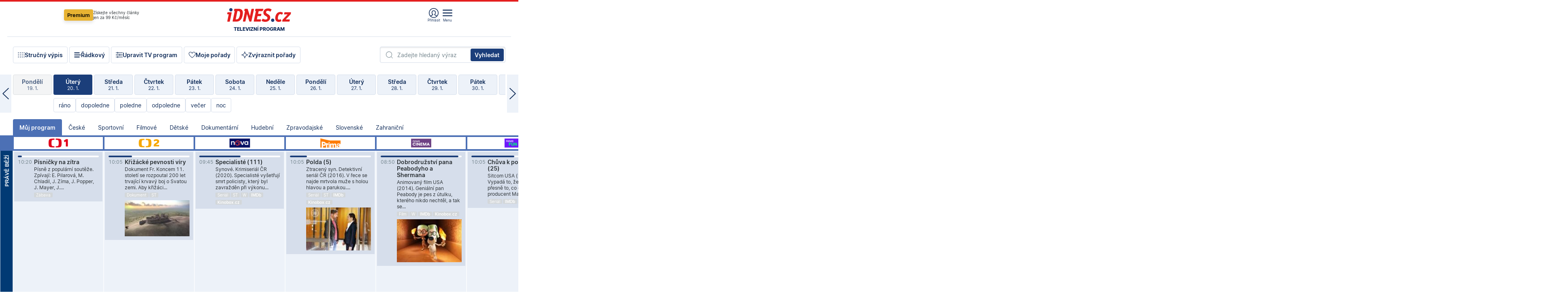

--- FILE ---
content_type: image/svg+xml
request_url: https://1gr.cz/u/icon/000/list-lines.svg
body_size: 300
content:
<svg xmlns="http://www.w3.org/2000/svg" width="80" height="80" viewBox="0 0 80 80"><path fill="#000" fill-rule="evenodd" d="M1 16a5 5 0 0 1 5-5h54a5 5 0 0 1 0 10H6a5 5 0 0 1-5-5Zm0 24a5 5 0 0 1 5-5h68a5 5 0 0 1 0 10H6a5 5 0 0 1-5-5Zm5 19a5 5 0 0 0 0 10h54a5 5 0 0 0 0-10H6Z" clip-rule="evenodd"/></svg>